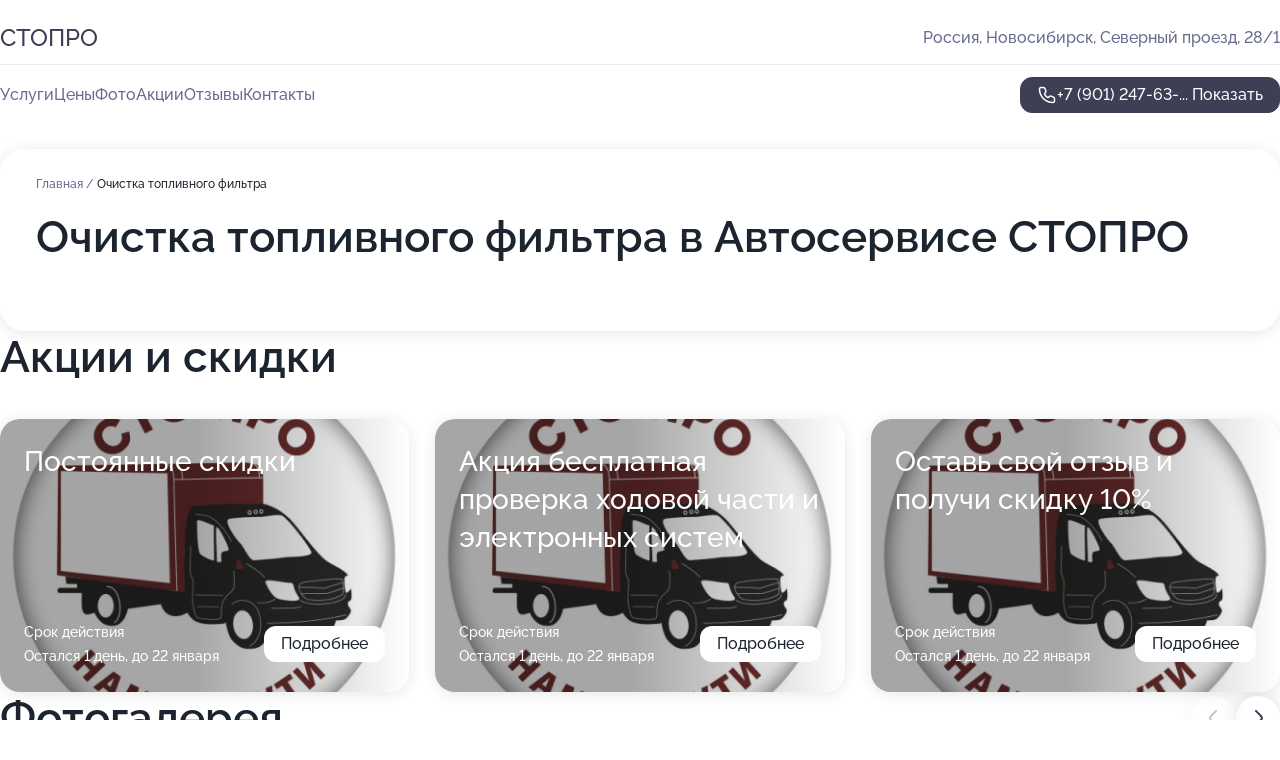

--- FILE ---
content_type: text/html; charset=utf-8
request_url: https://stopro-auto.ru/service/ochistka_toplivnogo_filtra/
body_size: 15714
content:
<!DOCTYPE html>
<html lang="ru">
<head>
	<meta http-equiv="Content-Type" content="text/html; charset=utf-8">
	<meta name="viewport" content="width=device-width,maximum-scale=1,initial-scale=1,user-scalable=0">
	<meta name="format-detection" content="telephone=no">
	<meta name="theme-color" content="#3D3F55">
	<meta name="description" content="Информация о&#160;Автосервисе СТОПРО в&#160;Северном проезде">
	<link rel="icon" type="image/png" href="/favicon.png">

	<title>Автосервис СТОПРО в&#160;Северном проезде (на&#160;метро Площадь Карла Маркса)</title>

	<link nonce="BQo49rCi530I6DHpwh9Tv0cq" href="//stopro-auto.ru/build/lego2/lego2.css?v=Evk5cQF3AgE" rel="stylesheet" >

		<script type="application/ld+json">{"@context":"http:\/\/schema.org","@type":"AutomotiveBusiness","name":"\u0410\u0432\u0442\u043e\u0441\u0435\u0440\u0432\u0438\u0441 \u0421\u0422\u041e\u041f\u0420\u041e","address":{"@type":"PostalAddress","streetAddress":"\u0421\u0435\u0432\u0435\u0440\u043d\u044b\u0439 \u043f\u0440\u043e\u0435\u0437\u0434, 28\/1","addressLocality":"\u041d\u043e\u0432\u043e\u0441\u0438\u0431\u0438\u0440\u0441\u043a"},"url":"https:\/\/stopro-auto.ru\/","contactPoint":{"@type":"ContactPoint","telephone":"+7\u00a0(901)\u00a0247-63-75","contactType":"customer service","areaServed":"RU","availableLanguage":"Russian"},"image":"https:\/\/p2.zoon.ru\/preview\/fvXh9-rq60X8ACAGw9Lqig\/2400x1500x75\/1\/9\/2\/original_6305d62019168f222005599d_63199034ade252.82438325.jpg","aggregateRating":{"@type":"AggregateRating","ratingValue":4.9,"worstRating":1,"bestRating":5,"reviewCount":41}}</script>
		<script nonce="BQo49rCi530I6DHpwh9Tv0cq">
		window.js_base = '/js.php';
	</script>

	</head>
<body >
	 <header id="header" class="header" data-organization-id="6305d62019168f2220055998">
	<div class="wrapper">
		<div class="header-container" data-uitest="lego-header-block">
			<div class="header-menu-activator" data-target="header-menu-activator">
				<span class="header-menu-activator__icon"></span>
			</div>

			<div class="header-title">
				<a href="/">					СТОПРО
				</a>			</div>
			<div class="header-address text-3 text-secondary">Россия, Новосибирск, Северный проезд, 28/1</div>

					</div>

		<nav class="nav" data-target="header-nav" data-uitest="lego-navigation-block">
			<ul>
									<li data-target="header-services">
						<svg class="svg-icons-services" ><use xlink:href="/build/lego2/icons.svg?v=f_FCcGvuouo#services"></use></svg>
						<a data-target="header-nav-link" href="https://stopro-auto.ru/services/" data-za="{&quot;ev_label&quot;:&quot;all_service&quot;}">Услуги</a>
					</li>
									<li data-target="header-prices">
						<svg class="svg-icons-prices" ><use xlink:href="/build/lego2/icons.svg?v=f_FCcGvuouo#prices"></use></svg>
						<a data-target="header-nav-link" href="https://stopro-auto.ru/price/" data-za="{&quot;ev_label&quot;:&quot;price&quot;}">Цены</a>
					</li>
									<li data-target="header-photo">
						<svg class="svg-icons-photo" ><use xlink:href="/build/lego2/icons.svg?v=f_FCcGvuouo#photo"></use></svg>
						<a data-target="header-nav-link" href="https://stopro-auto.ru/#photos" data-za="{&quot;ev_label&quot;:&quot;photos&quot;}">Фото</a>
					</li>
									<li data-target="header-offers">
						<svg class="svg-icons-offers" ><use xlink:href="/build/lego2/icons.svg?v=f_FCcGvuouo#offers"></use></svg>
						<a data-target="header-nav-link" href="https://stopro-auto.ru/#offers" data-za="{&quot;ev_label&quot;:&quot;offer&quot;}">Акции</a>
					</li>
									<li data-target="header-reviews">
						<svg class="svg-icons-reviews" ><use xlink:href="/build/lego2/icons.svg?v=f_FCcGvuouo#reviews"></use></svg>
						<a data-target="header-nav-link" href="https://stopro-auto.ru/#reviews" data-za="{&quot;ev_label&quot;:&quot;reviews&quot;}">Отзывы</a>
					</li>
									<li data-target="header-contacts">
						<svg class="svg-icons-contacts" ><use xlink:href="/build/lego2/icons.svg?v=f_FCcGvuouo#contacts"></use></svg>
						<a data-target="header-nav-link" href="https://stopro-auto.ru/#contacts" data-za="{&quot;ev_label&quot;:&quot;contacts&quot;}">Контакты</a>
					</li>
							</ul>

			<div class="header-controls">
				<div class="header-controls__wrapper">
					<a
	href="tel:+79012476375"
	class="phone-button button button--primary button--36 icon--20"
	data-phone="+7 (901) 247-63-75"
	data-za="{&quot;ev_sourceType&quot;:&quot;&quot;,&quot;ev_sourceId&quot;:&quot;6305d62019168f2220055998.4fb2&quot;,&quot;object_type&quot;:&quot;organization&quot;,&quot;object_id&quot;:&quot;6305d62019168f2220055998.4fb2&quot;,&quot;ev_label&quot;:&quot;premium&quot;,&quot;ev_category&quot;:&quot;phone_o_l&quot;}">
	<svg class="svg-icons-phone" ><use xlink:href="/build/lego2/icons.svg?v=f_FCcGvuouo#phone"></use></svg>
			<div data-target="show-phone-number">
			+7 (901) 247-63-...
			<span data-target="phone-button-show">Показать</span>
		</div>
	</a>


									</div>

							</div>

			<div class="header-nav-address">
				
				<div class="header-block text-3 text-center text-secondary">Россия, Новосибирск, Северный проезд, 28/1</div>
			</div>
		</nav>
	</div>
</header>
<div class="header-placeholder"></div>

<div class="contacts-panel" id="contacts-panel">
	

	<div class="contacts-panel-wrapper">
								<a href="tel:+79012476375" class="contacts-panel-icon" data-phone="+7 (901) 247-63-75" data-za="{&quot;ev_sourceType&quot;:&quot;nav_panel&quot;,&quot;ev_sourceId&quot;:&quot;6305d62019168f2220055998.4fb2&quot;,&quot;object_type&quot;:&quot;organization&quot;,&quot;object_id&quot;:&quot;6305d62019168f2220055998.4fb2&quot;,&quot;ev_label&quot;:&quot;premium&quot;,&quot;ev_category&quot;:&quot;phone_o_l&quot;}">
				<svg class="svg-icons-phone_filled" ><use xlink:href="/build/lego2/icons.svg?v=f_FCcGvuouo#phone_filled"></use></svg>
			</a>
						</div>
</div>

<script nonce="BQo49rCi530I6DHpwh9Tv0cq" type="module">
	import { initContactsPanel } from '//stopro-auto.ru/build/lego2/lego2.js?v=aBQmwV5uQB0';

	initContactsPanel(document.getElementById('contacts-panel'));
</script>


<script nonce="BQo49rCi530I6DHpwh9Tv0cq" type="module">
	import { initHeader } from '//stopro-auto.ru/build/lego2/lego2.js?v=aBQmwV5uQB0';

	initHeader(document.getElementById('header'));
</script>
 	<main class="main-container">
		<div class="wrapper section-wrapper">
			<div class="service-description__wrapper">
	<section class="service-description section-block">
		<div class="page-breadcrumbs">
			<div class="breadcrumbs">
			<span>
							<a href="https://stopro-auto.ru/">
					Главная
				</a>
						/		</span>
			<span class="active">
							Очистка топливного фильтра
								</span>
	</div>

		</div>
					<script nonce="BQo49rCi530I6DHpwh9Tv0cq" type="application/ld+json">{"@context":"http:\/\/schema.org","@type":"BreadcrumbList","itemListElement":[{"@type":"ListItem","position":1,"item":{"name":"\u0413\u043b\u0430\u0432\u043d\u0430\u044f","@id":"https:\/\/stopro-auto.ru\/"}}]}</script>
		
		<div class="service-description-title">
			<h1 class="page-title">Очистка топливного фильтра в Автосервисе СТОПРО</h1>
			<div class="service-description-title__price">
							</div>
		</div>

		<div class="service-description__text collapse collapse--text-3">
			<div class="collapse__overflow">
				<div class="collapse__text"><p> </p></div>
			</div>
		</div>
	</section>

	</div>
<section class="offers" id="offers" data-uitest="lego-offers-block">
	<div class="section-block__title flex flex--sb">
		<h2 class="text-h2">
			Акции и скидки
		</h2>

		<div class="slider__navigation" data-target="slider-navigation">
			<button class="slider__control prev" data-target="slider-prev">
				<svg class="svg-icons-arrow" ><use xlink:href="/build/lego2/icons.svg?v=f_FCcGvuouo#arrow"></use></svg>
			</button>
			<button class="slider__control next" data-target="slider-next">
				<svg class="svg-icons-arrow" ><use xlink:href="/build/lego2/icons.svg?v=f_FCcGvuouo#arrow"></use></svg>
			</button>
		</div>
	</div>

	<div class="offers__list" data-target="slider-container">
		<div class="offers__slider swiper-wrapper">
							<div data-offer-id="63104e0575ee33021304fb38" data-sid="63104e0575ee33021304fb38.ac43" class="offers-item swiper-slide text-white">
					<img
						class="offers-item__image"
						src="https://p1.zoon.ru/0/8/63104e0575ee33021304fb38_696e1c66111dc9.66896228.jpg"
						loading="lazy"
						alt="">
					<div class="offers-item__container">
						<div class="text-5">Постоянные скидки</div>
						<div class="offers-item__bottom">
							<div>
								<div>
									Срок действия
								</div>
								<div>Остался 1 день, до 22 января</div>
							</div>
							<button class="button offers-item__button button--36">Подробнее</button>
						</div>
					</div>
				</div>
							<div data-offer-id="63104bfe67b4f54df7062899" data-sid="63104bfe67b4f54df7062899.4438" class="offers-item swiper-slide text-white">
					<img
						class="offers-item__image"
						src="https://p1.zoon.ru/b/e/63104bfe67b4f54df7062899_696e1c6f9e3048.73213672.jpg"
						loading="lazy"
						alt="">
					<div class="offers-item__container">
						<div class="text-5">Акция бесплатная проверка ходовой части и электронных систем</div>
						<div class="offers-item__bottom">
							<div>
								<div>
									Срок действия
								</div>
								<div>Остался 1 день, до 22 января</div>
							</div>
							<button class="button offers-item__button button--36">Подробнее</button>
						</div>
					</div>
				</div>
							<div data-offer-id="63104e4c89e1e3ff8d0d1547" data-sid="63104e4c89e1e3ff8d0d1547.692b" class="offers-item swiper-slide text-white">
					<img
						class="offers-item__image"
						src="https://p1.zoon.ru/b/9/63104e4c89e1e3ff8d0d1547_696e1c5da63cb8.54237531.jpg"
						loading="lazy"
						alt="">
					<div class="offers-item__container">
						<div class="text-5">Оставь свой отзыв и получи скидку 10%</div>
						<div class="offers-item__bottom">
							<div>
								<div>
									Срок действия
								</div>
								<div>Остался 1 день, до 22 января</div>
							</div>
							<button class="button offers-item__button button--36">Подробнее</button>
						</div>
					</div>
				</div>
											</div>

		<div class="slider__pagination" data-target="slider-pagination"></div>
	</div>
</section>
<script nonce="BQo49rCi530I6DHpwh9Tv0cq" type="module">
	import { initOffers } from '//stopro-auto.ru/build/lego2/lego2.js?v=aBQmwV5uQB0';

	const node = document.getElementById('offers');

	initOffers(node, { organizationId: '6305d62019168f2220055998' });
</script>
<section class="photo-section" id="photos" data-uitest="lego-gallery-block">
	<div class="section-block__title flex flex--sb">
		<h2 class="text-h2">Фотогалерея</h2>

					<div class="slider__navigation" data-target="slider-navigation">
				<button class="slider__control prev" data-target="slider-prev">
					<svg class="svg-icons-arrow" ><use xlink:href="/build/lego2/icons.svg?v=f_FCcGvuouo#arrow"></use></svg>
				</button>
				<button class="slider__control next" data-target="slider-next">
					<svg class="svg-icons-arrow" ><use xlink:href="/build/lego2/icons.svg?v=f_FCcGvuouo#arrow"></use></svg>
				</button>
			</div>
			</div>

	<div class="section-block__slider" data-target="slider-container" data-total="10" data-owner-type="organization" data-owner-id="6305d62019168f2220055998">
		<div class="photo-section__slider swiper-wrapper">
						<div class="photo-section__slide swiper-slide" data-id="63199035fdad84c29a0f67da" data-target="photo-slide-item" data-index="0">
				<img src="https://p2.zoon.ru/preview/ZQ456ayXg_stBbKsbrVTag/1200x800x85/1/9/2/original_6305d62019168f222005599d_63199034ade252.82438325.jpg" loading="lazy" alt="">
			</div>
						<div class="photo-section__slide swiper-slide" data-id="6319902291cd3e9d470dec90" data-target="photo-slide-item" data-index="1">
				<img src="https://p0.zoon.ru/preview/B_h09ekhAkn_sA9YmNOf5w/1200x800x85/1/7/3/original_6305d62019168f222005599d_63199021cf6474.51408906.jpg" loading="lazy" alt="">
			</div>
						<div class="photo-section__slide swiper-slide" data-id="6319901a5ab7e0bad60c4a32" data-target="photo-slide-item" data-index="2">
				<img src="https://p0.zoon.ru/preview/y847Vht5xZjH65Q0TQLy_A/1200x800x85/1/7/a/original_6305d62019168f222005599d_6319901a13c0d7.43305841.jpg" loading="lazy" alt="">
			</div>
						<div class="photo-section__slide swiper-slide" data-id="6319903906b2df315c0a95b8" data-target="photo-slide-item" data-index="3">
				<img src="https://p0.zoon.ru/preview/SonNxPVEZrU15g9fS0eMzQ/1200x800x85/1/7/e/original_6305d62019168f222005599d_63199039022096.96600584.jpg" loading="lazy" alt="">
			</div>
						<div class="photo-section__slide swiper-slide" data-id="6319901986590c07880653b3" data-target="photo-slide-item" data-index="4">
				<img src="https://p1.zoon.ru/preview/F3LeZxGj_XgGQgc-kAWMRA/1200x800x85/1/7/e/original_6305d62019168f222005599d_631990195338f3.28918384.jpg" loading="lazy" alt="">
			</div>
						<div class="photo-section__slide swiper-slide" data-id="63199035afcc4c4fdc0602c7" data-target="photo-slide-item" data-index="5">
				<img src="https://p0.zoon.ru/preview/wzp5lzkxM6mkQEZhJ24i6g/1200x800x85/1/d/d/original_6305d62019168f222005599d_6319903547da57.76067256.jpg" loading="lazy" alt="">
			</div>
						<div class="photo-section__slide swiper-slide" data-id="6319902c7a70d6c0c7019742" data-target="photo-slide-item" data-index="6">
				<img src="https://p2.zoon.ru/preview/q_MqTaFVJeik5Z52hUbXUw/1200x800x85/1/8/f/original_6305d62019168f222005599d_6319902ba3a113.36718307.jpg" loading="lazy" alt="">
			</div>
						<div class="photo-section__slide swiper-slide" data-id="6319902a3fb1c980ec02c7df" data-target="photo-slide-item" data-index="7">
				<img src="https://p0.zoon.ru/preview/Kd74ZEgaDi7ToOo9wG8xzw/1200x800x85/1/9/4/original_6305d62019168f222005599d_6319902a0da958.14358040.jpg" loading="lazy" alt="">
			</div>
						<div class="photo-section__slide swiper-slide" data-id="631990198adbbd07de0cc765" data-target="photo-slide-item" data-index="8">
				<img src="https://p1.zoon.ru/preview/ZDocg7LHNsjBvbhI1_D0AA/1200x800x85/1/f/5/original_6305d62019168f222005599d_631990196f5003.48844756.jpg" loading="lazy" alt="">
			</div>
						<div class="photo-section__slide swiper-slide" data-id="631990227e17c3113704b776" data-target="photo-slide-item" data-index="9">
				<img src="https://p0.zoon.ru/preview/aOln3q5yPYxSWv2q8SMpJg/1200x800x85/1/3/8/original_6305d62019168f222005599d_63199021b4ed10.79473632.jpg" loading="lazy" alt="">
			</div>
					</div>
	</div>

	<div class="slider__pagination" data-target="slider-pagination"></div>
</section>

<script nonce="BQo49rCi530I6DHpwh9Tv0cq" type="module">
	import { initPhotos } from '//stopro-auto.ru/build/lego2/lego2.js?v=aBQmwV5uQB0';

	const node = document.getElementById('photos');
	initPhotos(node);
</script>
<section class="reviews-section section-block" id="reviews" data-uitest="lego-reviews-block">
	<div class="section-block__title flex flex--sb">
		<h2 class="text-h2">
			Отзывы
		</h2>

				<div class="slider__navigation" data-target="slider-navigation">
			<button class="slider__control prev" data-target="slider-prev">
				<svg class="svg-icons-arrow" ><use xlink:href="/build/lego2/icons.svg?v=f_FCcGvuouo#arrow"></use></svg>
			</button>
			<button class="slider__control next" data-target="slider-next">
				<svg class="svg-icons-arrow" ><use xlink:href="/build/lego2/icons.svg?v=f_FCcGvuouo#arrow"></use></svg>
			</button>
		</div>
			</div>

	<div class="reviews-section__list" data-target="slider-container">
		<div class="reviews-section__slider swiper-wrapper" data-target="review-section-slides">
							<div
	class="reviews-section-item swiper-slide "
	data-id="68fe79bd050f39b5ce00f978"
	data-owner-id="6305d62019168f2220055998"
	data-target="review">
	<div  class="flex flex--center-y gap-12">
		<div class="reviews-section-item__avatar">
										<svg class="svg-icons-user" ><use xlink:href="/build/lego2/icons.svg?v=f_FCcGvuouo#user"></use></svg>
					</div>
		<div class="reviews-section-item__head">
			<div class="reviews-section-item__head-top flex flex--center-y gap-16">
				<div class="flex flex--center-y gap-8">
										<div class="stars stars--16" style="--rating: 5">
						<div class="stars__rating">
							<div class="stars stars--filled"></div>
						</div>
					</div>
					<div class="reviews-section-item__mark text-3">
						5,0
					</div>
				</div>
											</div>

			<div class="reviews-section-item__name text-3 fade">
				Алексей Смышляев
			</div>
		</div>
	</div>
					<div class="reviews-section-item__descr collapse collapse--text-2 mt-8">
			<div class="collapse__overflow">
				<div class="collapse__text">
																<div>
							<span class="reviews-section-item__text-title">Преимущества:</span> Понравилось обслуживание, подходящая к месту атмосфера все приборы отлично настроены и работают! Доступные для всех цены и характеристики
Советую всем придти!!!
						</div>
																<div>
							<span class="reviews-section-item__text-title">Недостатки:</span> Лучше могла быть скорость обслуживания и скорость очереди! 
А так все понравилось
						</div>
														</div>
			</div>
		</div>
			<div class="reviews-section-item__date text-2 text-secondary mt-8">
		26 октября 2025 Отзыв взят с сайта Zoon.ru
	</div>
</div>

							<div
	class="reviews-section-item swiper-slide "
	data-id="67b6301a7a9699d7070afdc4"
	data-owner-id="6305d62019168f2220055998"
	data-target="review">
	<div  class="flex flex--center-y gap-12">
		<div class="reviews-section-item__avatar">
										<svg class="svg-icons-user" ><use xlink:href="/build/lego2/icons.svg?v=f_FCcGvuouo#user"></use></svg>
					</div>
		<div class="reviews-section-item__head">
			<div class="reviews-section-item__head-top flex flex--center-y gap-16">
				<div class="flex flex--center-y gap-8">
										<div class="stars stars--16" style="--rating: 5">
						<div class="stars__rating">
							<div class="stars stars--filled"></div>
						</div>
					</div>
					<div class="reviews-section-item__mark text-3">
						5,0
					</div>
				</div>
											</div>

			<div class="reviews-section-item__name text-3 fade">
				Иван
			</div>
		</div>
	</div>
					<div class="reviews-section-item__descr collapse collapse--text-2 mt-8">
			<div class="collapse__overflow">
				<div class="collapse__text">
					Я выбрал сервис и решил в него обратиться, потому что он оказался близко, нашлось свободное окно и мне не стоило вообще эксплуатировать авто. Меня устроило, что сотрудники взялись за ремонт без записи. Они сразу начали чинить сломанные рессоры и за день справились с обеими сторонами.
				</div>
			</div>
		</div>
			<div class="reviews-section-item__date text-2 text-secondary mt-8">
		19 февраля 2025 Отзыв взят с сайта Zoon.ru
	</div>
</div>

							<div
	class="reviews-section-item swiper-slide "
	data-id="67b5f6af5ded959f7100bb77"
	data-owner-id="6305d62019168f2220055998"
	data-target="review">
	<div  class="flex flex--center-y gap-12">
		<div class="reviews-section-item__avatar">
										<svg class="svg-icons-user" ><use xlink:href="/build/lego2/icons.svg?v=f_FCcGvuouo#user"></use></svg>
					</div>
		<div class="reviews-section-item__head">
			<div class="reviews-section-item__head-top flex flex--center-y gap-16">
				<div class="flex flex--center-y gap-8">
										<div class="stars stars--16" style="--rating: 5">
						<div class="stars__rating">
							<div class="stars stars--filled"></div>
						</div>
					</div>
					<div class="reviews-section-item__mark text-3">
						5,0
					</div>
				</div>
											</div>

			<div class="reviews-section-item__name text-3 fade">
				Станислав
			</div>
		</div>
	</div>
					<div class="reviews-section-item__descr collapse collapse--text-2 mt-8">
			<div class="collapse__overflow">
				<div class="collapse__text">
					Меня впечатлило очень хорошее обслуживание доброжелательных людей. Мы привозим в сервис три-пять машин, делали в нем коробку на Газели и меняли масла. Последний же раз специалисты провели ТО девятого КАМАЗа Компаса.
				</div>
			</div>
		</div>
			<div class="reviews-section-item__date text-2 text-secondary mt-8">
		19 февраля 2025 Отзыв взят с сайта Zoon.ru
	</div>
</div>

							<div
	class="reviews-section-item swiper-slide "
	data-id="67b5b9be64b99095ac010b47"
	data-owner-id="6305d62019168f2220055998"
	data-target="review">
	<div  class="flex flex--center-y gap-12">
		<div class="reviews-section-item__avatar">
										<svg class="svg-icons-user" ><use xlink:href="/build/lego2/icons.svg?v=f_FCcGvuouo#user"></use></svg>
					</div>
		<div class="reviews-section-item__head">
			<div class="reviews-section-item__head-top flex flex--center-y gap-16">
				<div class="flex flex--center-y gap-8">
										<div class="stars stars--16" style="--rating: 5">
						<div class="stars__rating">
							<div class="stars stars--filled"></div>
						</div>
					</div>
					<div class="reviews-section-item__mark text-3">
						5,0
					</div>
				</div>
											</div>

			<div class="reviews-section-item__name text-3 fade">
				Анонимный пользователь
			</div>
		</div>
	</div>
					<div class="reviews-section-item__descr collapse collapse--text-2 mt-8">
			<div class="collapse__overflow">
				<div class="collapse__text">
					Ребята приняли меня в договоренное время, сориентировали по срокам, сказали, что все будет готово примерно за час, и оперативно заменили масло и фильтры. После звонка я подошел и спокойненько забрал автомобиль. У нас заключен договор с этой компанией, куда мы периодически приезжаем делать ТО и мелкие ремонтные работы.
				</div>
			</div>
		</div>
			<div class="reviews-section-item__date text-2 text-secondary mt-8">
		19 февраля 2025 Отзыв взят с сайта Zoon.ru
	</div>
</div>

							<div
	class="reviews-section-item swiper-slide "
	data-id="67a1876ed56869c12d0399c4"
	data-owner-id="6305d62019168f2220055998"
	data-target="review">
	<div  class="flex flex--center-y gap-12">
		<div class="reviews-section-item__avatar">
										<svg class="svg-icons-user" ><use xlink:href="/build/lego2/icons.svg?v=f_FCcGvuouo#user"></use></svg>
					</div>
		<div class="reviews-section-item__head">
			<div class="reviews-section-item__head-top flex flex--center-y gap-16">
				<div class="flex flex--center-y gap-8">
										<div class="stars stars--16" style="--rating: 5">
						<div class="stars__rating">
							<div class="stars stars--filled"></div>
						</div>
					</div>
					<div class="reviews-section-item__mark text-3">
						5,0
					</div>
				</div>
											</div>

			<div class="reviews-section-item__name text-3 fade">
				Александр.
			</div>
		</div>
	</div>
					<div class="reviews-section-item__descr collapse collapse--text-2 mt-8">
			<div class="collapse__overflow">
				<div class="collapse__text">
					Мастера хорошо и быстро починили все, что требовалось. На машине заменили задние и передние колодки, тормозную систему. Мастера справились за оговоренные сроки. В данных услугах было важно качество, так как потом автомобиль нормально работал.
				</div>
			</div>
		</div>
			<div class="reviews-section-item__date text-2 text-secondary mt-8">
		4 февраля 2025 Отзыв взят с сайта Zoon.ru
	</div>
</div>

							<div
	class="reviews-section-item swiper-slide "
	data-id="67a14cd625af4b4e3108c117"
	data-owner-id="6305d62019168f2220055998"
	data-target="review">
	<div  class="flex flex--center-y gap-12">
		<div class="reviews-section-item__avatar">
										<svg class="svg-icons-user" ><use xlink:href="/build/lego2/icons.svg?v=f_FCcGvuouo#user"></use></svg>
					</div>
		<div class="reviews-section-item__head">
			<div class="reviews-section-item__head-top flex flex--center-y gap-16">
				<div class="flex flex--center-y gap-8">
										<div class="stars stars--16" style="--rating: 5">
						<div class="stars__rating">
							<div class="stars stars--filled"></div>
						</div>
					</div>
					<div class="reviews-section-item__mark text-3">
						5,0
					</div>
				</div>
											</div>

			<div class="reviews-section-item__name text-3 fade">
				Андрей
			</div>
		</div>
	</div>
					<div class="reviews-section-item__descr collapse collapse--text-2 mt-8">
			<div class="collapse__overflow">
				<div class="collapse__text">
					Профессионализм мастеров понравился, все четко и быстро, правильно. Во время ТО и замены прокладки под клапанной крышкой мне дали рекомендации по дальнейшим действиям, я их выполнил и теперь машина в порядке.
				</div>
			</div>
		</div>
			<div class="reviews-section-item__date text-2 text-secondary mt-8">
		4 февраля 2025 Отзыв взят с сайта Zoon.ru
	</div>
</div>

							<div
	class="reviews-section-item swiper-slide "
	data-id="67a10d8e30664e2b7801bee7"
	data-owner-id="6305d62019168f2220055998"
	data-target="review">
	<div  class="flex flex--center-y gap-12">
		<div class="reviews-section-item__avatar">
										<svg class="svg-icons-user" ><use xlink:href="/build/lego2/icons.svg?v=f_FCcGvuouo#user"></use></svg>
					</div>
		<div class="reviews-section-item__head">
			<div class="reviews-section-item__head-top flex flex--center-y gap-16">
				<div class="flex flex--center-y gap-8">
										<div class="stars stars--16" style="--rating: 5">
						<div class="stars__rating">
							<div class="stars stars--filled"></div>
						</div>
					</div>
					<div class="reviews-section-item__mark text-3">
						5,0
					</div>
				</div>
											</div>

			<div class="reviews-section-item__name text-3 fade">
				Валерий
			</div>
		</div>
	</div>
					<div class="reviews-section-item__descr collapse collapse--text-2 mt-8">
			<div class="collapse__overflow">
				<div class="collapse__text">
					Оперативность ремонта меня устроила, работу выполнили в течение суток. Обращался для ремонта системы охлаждения, запчасти предоставили в сервисе. Мастер отчитался о состоянии автомобиля, предоставил документы.
				</div>
			</div>
		</div>
			<div class="reviews-section-item__date text-2 text-secondary mt-8">
		3 февраля 2025 Отзыв взят с сайта Zoon.ru
	</div>
</div>

							<div
	class="reviews-section-item swiper-slide "
	data-id="67a0ce46632b257eeb0ebee7"
	data-owner-id="6305d62019168f2220055998"
	data-target="review">
	<div  class="flex flex--center-y gap-12">
		<div class="reviews-section-item__avatar">
										<svg class="svg-icons-user" ><use xlink:href="/build/lego2/icons.svg?v=f_FCcGvuouo#user"></use></svg>
					</div>
		<div class="reviews-section-item__head">
			<div class="reviews-section-item__head-top flex flex--center-y gap-16">
				<div class="flex flex--center-y gap-8">
										<div class="stars stars--16" style="--rating: 5">
						<div class="stars__rating">
							<div class="stars stars--filled"></div>
						</div>
					</div>
					<div class="reviews-section-item__mark text-3">
						5,0
					</div>
				</div>
											</div>

			<div class="reviews-section-item__name text-3 fade">
				Людмила
			</div>
		</div>
	</div>
					<div class="reviews-section-item__descr collapse collapse--text-2 mt-8">
			<div class="collapse__overflow">
				<div class="collapse__text">
					Все прошло хорошо, быстро и качественно! Вообще нам надо было быстро отремонтировать пятитонную ГАЗель, так как автомобиль уходил в рейс, поэтому мастера все починили в день обращения и в тот же день мы отправили машину в путь. Хочу отметить, что специалисты поменяли переднюю рессору, крыло, масло и так далее. Давно сотрудничаем с сервисом и нас все устраивает.
				</div>
			</div>
		</div>
			<div class="reviews-section-item__date text-2 text-secondary mt-8">
		3 февраля 2025 Отзыв взят с сайта Zoon.ru
	</div>
</div>

							<div
	class="reviews-section-item swiper-slide "
	data-id="6797ad8f8527d6297007dc7d"
	data-owner-id="6305d62019168f2220055998"
	data-target="review">
	<div  class="flex flex--center-y gap-12">
		<div class="reviews-section-item__avatar">
										<svg class="svg-icons-user" ><use xlink:href="/build/lego2/icons.svg?v=f_FCcGvuouo#user"></use></svg>
					</div>
		<div class="reviews-section-item__head">
			<div class="reviews-section-item__head-top flex flex--center-y gap-16">
				<div class="flex flex--center-y gap-8">
										<div class="stars stars--16" style="--rating: 5">
						<div class="stars__rating">
							<div class="stars stars--filled"></div>
						</div>
					</div>
					<div class="reviews-section-item__mark text-3">
						5,0
					</div>
				</div>
											</div>

			<div class="reviews-section-item__name text-3 fade">
				Анонимный пользователь
			</div>
		</div>
	</div>
					<div class="reviews-section-item__descr collapse collapse--text-2 mt-8">
			<div class="collapse__overflow">
				<div class="collapse__text">
					Я выбрал этот автосервис, потому что мы рядом находимся, соседи практически. Мне отремонтировали стартер: сняли и установили его. Порадовало, что цена была адекватной, и, в итоге, у меня не возникло никаких претензий. Кроме того, сотрудники сервиса проявили вежливость.
				</div>
			</div>
		</div>
			<div class="reviews-section-item__date text-2 text-secondary mt-8">
		27 января 2025 Отзыв взят с сайта Zoon.ru
	</div>
</div>

							<div
	class="reviews-section-item swiper-slide "
	data-id="679774231b6c0a4b5409b267"
	data-owner-id="6305d62019168f2220055998"
	data-target="review">
	<div  class="flex flex--center-y gap-12">
		<div class="reviews-section-item__avatar">
										<svg class="svg-icons-user" ><use xlink:href="/build/lego2/icons.svg?v=f_FCcGvuouo#user"></use></svg>
					</div>
		<div class="reviews-section-item__head">
			<div class="reviews-section-item__head-top flex flex--center-y gap-16">
				<div class="flex flex--center-y gap-8">
										<div class="stars stars--16" style="--rating: 4">
						<div class="stars__rating">
							<div class="stars stars--filled"></div>
						</div>
					</div>
					<div class="reviews-section-item__mark text-3">
						4,0
					</div>
				</div>
											</div>

			<div class="reviews-section-item__name text-3 fade">
				Александр
			</div>
		</div>
	</div>
					<div class="reviews-section-item__descr collapse collapse--text-2 mt-8">
			<div class="collapse__overflow">
				<div class="collapse__text">
					В последний раз, когда я обращался в эту компанию, мне отремонтировали электрику, заменили радиатор и рабочий цилиндр сцепления. Меня понравилось, что работы были выполнены в срок, а также профессионализм мастеров-приемщиков и качество выполненных работ. В итоге, у меня не осталось никаких претензий.
				</div>
			</div>
		</div>
			<div class="reviews-section-item__date text-2 text-secondary mt-8">
		27 января 2025 Отзыв взят с сайта Zoon.ru
	</div>
</div>

							<div
	class="reviews-section-item swiper-slide "
	data-id="6794ef9b6e8dd29fac031234"
	data-owner-id="6305d62019168f2220055998"
	data-target="review">
	<div  class="flex flex--center-y gap-12">
		<div class="reviews-section-item__avatar">
										<svg class="svg-icons-user" ><use xlink:href="/build/lego2/icons.svg?v=f_FCcGvuouo#user"></use></svg>
					</div>
		<div class="reviews-section-item__head">
			<div class="reviews-section-item__head-top flex flex--center-y gap-16">
				<div class="flex flex--center-y gap-8">
										<div class="stars stars--16" style="--rating: 5">
						<div class="stars__rating">
							<div class="stars stars--filled"></div>
						</div>
					</div>
					<div class="reviews-section-item__mark text-3">
						5,0
					</div>
				</div>
											</div>

			<div class="reviews-section-item__name text-3 fade">
				Евгений
			</div>
		</div>
	</div>
					<div class="reviews-section-item__descr collapse collapse--text-2 mt-8">
			<div class="collapse__overflow">
				<div class="collapse__text">
					Прежде всего меня устроило внимательное, хорошее отношение и то, что в сервисе довольно-таки быстро сделали машину Lexus. Обращался по поводу ремонта хоровой части, в итоге мастера справились с поставленными задачами за 2 дня. Позже мне позвонил Белов и сказал, что можно забрать автомобиль, то есть все на высшем уровне.
				</div>
			</div>
		</div>
			<div class="reviews-section-item__date text-2 text-secondary mt-8">
		25 января 2025 Отзыв взят с сайта Zoon.ru
	</div>
</div>

							<div
	class="reviews-section-item swiper-slide "
	data-id="67703caf4292d40f07070b74"
	data-owner-id="6305d62019168f2220055998"
	data-target="review">
	<div  class="flex flex--center-y gap-12">
		<div class="reviews-section-item__avatar">
										<svg class="svg-icons-user" ><use xlink:href="/build/lego2/icons.svg?v=f_FCcGvuouo#user"></use></svg>
					</div>
		<div class="reviews-section-item__head">
			<div class="reviews-section-item__head-top flex flex--center-y gap-16">
				<div class="flex flex--center-y gap-8">
										<div class="stars stars--16" style="--rating: 5">
						<div class="stars__rating">
							<div class="stars stars--filled"></div>
						</div>
					</div>
					<div class="reviews-section-item__mark text-3">
						5,0
					</div>
				</div>
											</div>

			<div class="reviews-section-item__name text-3 fade">
				Илья
			</div>
		</div>
	</div>
					<div class="reviews-section-item__descr collapse collapse--text-2 mt-8">
			<div class="collapse__overflow">
				<div class="collapse__text">
					Пользовался услугами сервиса, проблем не было, все происходит скромно и недорого. Недавно на грузовом автомобиле был проведен ремонт, потому что водитель его испортил. Мы много машин привозили, четыре точно, у мастеров уходили целые сутки на выполнение нужных работ.
				</div>
			</div>
		</div>
			<div class="reviews-section-item__date text-2 text-secondary mt-8">
		28 декабря 2024 Отзыв взят с сайта Zoon.ru
	</div>
</div>

							<div
	class="reviews-section-item swiper-slide "
	data-id="676987e2ad812faa4f061404"
	data-owner-id="6305d62019168f2220055998"
	data-target="review">
	<div  class="flex flex--center-y gap-12">
		<div class="reviews-section-item__avatar">
										<svg class="svg-icons-user" ><use xlink:href="/build/lego2/icons.svg?v=f_FCcGvuouo#user"></use></svg>
					</div>
		<div class="reviews-section-item__head">
			<div class="reviews-section-item__head-top flex flex--center-y gap-16">
				<div class="flex flex--center-y gap-8">
										<div class="stars stars--16" style="--rating: 5">
						<div class="stars__rating">
							<div class="stars stars--filled"></div>
						</div>
					</div>
					<div class="reviews-section-item__mark text-3">
						5,0
					</div>
				</div>
											</div>

			<div class="reviews-section-item__name text-3 fade">
				Илья
			</div>
		</div>
	</div>
					<div class="reviews-section-item__descr collapse collapse--text-2 mt-8">
			<div class="collapse__overflow">
				<div class="collapse__text">
					Давно обращаюсь в автосервис, раньше был в разных организациях, поэтому есть с чем сравнить, могу выделить мастеров Дениса и Александра Белова. Приезжаю на грузовом автомобиле, как правило, бывают всякие работы, и ремонтные, и диагностика.
				</div>
			</div>
		</div>
			<div class="reviews-section-item__date text-2 text-secondary mt-8">
		23 декабря 2024 Отзыв взят с сайта Zoon.ru
	</div>
</div>

							<div
	class="reviews-section-item swiper-slide "
	data-id="676374deb5d94a3d120c856a"
	data-owner-id="6305d62019168f2220055998"
	data-target="review">
	<div  class="flex flex--center-y gap-12">
		<div class="reviews-section-item__avatar">
										<svg class="svg-icons-user" ><use xlink:href="/build/lego2/icons.svg?v=f_FCcGvuouo#user"></use></svg>
					</div>
		<div class="reviews-section-item__head">
			<div class="reviews-section-item__head-top flex flex--center-y gap-16">
				<div class="flex flex--center-y gap-8">
										<div class="stars stars--16" style="--rating: 5">
						<div class="stars__rating">
							<div class="stars stars--filled"></div>
						</div>
					</div>
					<div class="reviews-section-item__mark text-3">
						5,0
					</div>
				</div>
											</div>

			<div class="reviews-section-item__name text-3 fade">
				Людмила
			</div>
		</div>
	</div>
					<div class="reviews-section-item__descr collapse collapse--text-2 mt-8">
			<div class="collapse__overflow">
				<div class="collapse__text">
					Обращалась по поводу обслуживания грузового автомобиля, на данный момент все работает хорошо. Важно, что мастера справились с ТО быстро, то есть выполнили поставленную задачу за один день.
				</div>
			</div>
		</div>
			<div class="reviews-section-item__date text-2 text-secondary mt-8">
		19 декабря 2024 Отзыв взят с сайта Zoon.ru
	</div>
</div>

							<div
	class="reviews-section-item swiper-slide "
	data-id="676336b347732f4e400cce2d"
	data-owner-id="6305d62019168f2220055998"
	data-target="review">
	<div  class="flex flex--center-y gap-12">
		<div class="reviews-section-item__avatar">
										<svg class="svg-icons-user" ><use xlink:href="/build/lego2/icons.svg?v=f_FCcGvuouo#user"></use></svg>
					</div>
		<div class="reviews-section-item__head">
			<div class="reviews-section-item__head-top flex flex--center-y gap-16">
				<div class="flex flex--center-y gap-8">
										<div class="stars stars--16" style="--rating: 5">
						<div class="stars__rating">
							<div class="stars stars--filled"></div>
						</div>
					</div>
					<div class="reviews-section-item__mark text-3">
						5,0
					</div>
				</div>
											</div>

			<div class="reviews-section-item__name text-3 fade">
				Евгений
			</div>
		</div>
	</div>
					<div class="reviews-section-item__descr collapse collapse--text-2 mt-8">
			<div class="collapse__overflow">
				<div class="collapse__text">
					На машине был проведен ремонт грузового автомобиля, мастера хорошо справились с работой, поэтому результат получился просто великолепный.
				</div>
			</div>
		</div>
			<div class="reviews-section-item__date text-2 text-secondary mt-8">
		18 декабря 2024 Отзыв взят с сайта Zoon.ru
	</div>
</div>

							<div
	class="reviews-section-item swiper-slide "
	data-id="6762fd49088a6a8a7206e1f9"
	data-owner-id="6305d62019168f2220055998"
	data-target="review">
	<div  class="flex flex--center-y gap-12">
		<div class="reviews-section-item__avatar">
										<svg class="svg-icons-user" ><use xlink:href="/build/lego2/icons.svg?v=f_FCcGvuouo#user"></use></svg>
					</div>
		<div class="reviews-section-item__head">
			<div class="reviews-section-item__head-top flex flex--center-y gap-16">
				<div class="flex flex--center-y gap-8">
										<div class="stars stars--16" style="--rating: 5">
						<div class="stars__rating">
							<div class="stars stars--filled"></div>
						</div>
					</div>
					<div class="reviews-section-item__mark text-3">
						5,0
					</div>
				</div>
											</div>

			<div class="reviews-section-item__name text-3 fade">
				Андрей
			</div>
		</div>
	</div>
					<div class="reviews-section-item__descr collapse collapse--text-2 mt-8">
			<div class="collapse__overflow">
				<div class="collapse__text">
					Обращался для ремонта грузового автомобиля. Меня устроила качественная работа и адекватный сервис, все сделали в срок. В последний раз были работы по электрике.
				</div>
			</div>
		</div>
			<div class="reviews-section-item__date text-2 text-secondary mt-8">
		18 декабря 2024 Отзыв взят с сайта Zoon.ru
	</div>
</div>

							<div
	class="reviews-section-item swiper-slide "
	data-id="6762c5125c2deef0fb0cd594"
	data-owner-id="6305d62019168f2220055998"
	data-target="review">
	<div  class="flex flex--center-y gap-12">
		<div class="reviews-section-item__avatar">
										<svg class="svg-icons-user" ><use xlink:href="/build/lego2/icons.svg?v=f_FCcGvuouo#user"></use></svg>
					</div>
		<div class="reviews-section-item__head">
			<div class="reviews-section-item__head-top flex flex--center-y gap-16">
				<div class="flex flex--center-y gap-8">
										<div class="stars stars--16" style="--rating: 5">
						<div class="stars__rating">
							<div class="stars stars--filled"></div>
						</div>
					</div>
					<div class="reviews-section-item__mark text-3">
						5,0
					</div>
				</div>
											</div>

			<div class="reviews-section-item__name text-3 fade">
				Сергей
			</div>
		</div>
	</div>
					<div class="reviews-section-item__descr collapse collapse--text-2 mt-8">
			<div class="collapse__overflow">
				<div class="collapse__text">
					Я доволен долгим сотрудничеством с директором сервиса, мы всегда находим общий язык и решение проблем. Последний раз на машине был проведен ремонт.
				</div>
			</div>
		</div>
			<div class="reviews-section-item__date text-2 text-secondary mt-8">
		18 декабря 2024 Отзыв взят с сайта Zoon.ru
	</div>
</div>

							<div
	class="reviews-section-item swiper-slide "
	data-id="674bf21f2bacf5ec3f00b599"
	data-owner-id="6305d62019168f2220055998"
	data-target="review">
	<div  class="flex flex--center-y gap-12">
		<div class="reviews-section-item__avatar">
										<svg class="svg-icons-user" ><use xlink:href="/build/lego2/icons.svg?v=f_FCcGvuouo#user"></use></svg>
					</div>
		<div class="reviews-section-item__head">
			<div class="reviews-section-item__head-top flex flex--center-y gap-16">
				<div class="flex flex--center-y gap-8">
										<div class="stars stars--16" style="--rating: 5">
						<div class="stars__rating">
							<div class="stars stars--filled"></div>
						</div>
					</div>
					<div class="reviews-section-item__mark text-3">
						5,0
					</div>
				</div>
											</div>

			<div class="reviews-section-item__name text-3 fade">
				Пархат
			</div>
		</div>
	</div>
					<div class="reviews-section-item__descr collapse collapse--text-2 mt-8">
			<div class="collapse__overflow">
				<div class="collapse__text">
					Дозвонился, поговорили, загнал машину, сотрудники все сделали быстро, вовремя. Обращался для ремонта турбины автомобиля. Мастеров могу похвалить за хорошую, качественную работу.
				</div>
			</div>
		</div>
			<div class="reviews-section-item__date text-2 text-secondary mt-8">
		1 декабря 2024 Отзыв взят с сайта Zoon.ru
	</div>
</div>

							<div
	class="reviews-section-item swiper-slide "
	data-id="674bb64e546b239a6e026376"
	data-owner-id="6305d62019168f2220055998"
	data-target="review">
	<div  class="flex flex--center-y gap-12">
		<div class="reviews-section-item__avatar">
										<svg class="svg-icons-user" ><use xlink:href="/build/lego2/icons.svg?v=f_FCcGvuouo#user"></use></svg>
					</div>
		<div class="reviews-section-item__head">
			<div class="reviews-section-item__head-top flex flex--center-y gap-16">
				<div class="flex flex--center-y gap-8">
										<div class="stars stars--16" style="--rating: 5">
						<div class="stars__rating">
							<div class="stars stars--filled"></div>
						</div>
					</div>
					<div class="reviews-section-item__mark text-3">
						5,0
					</div>
				</div>
											</div>

			<div class="reviews-section-item__name text-3 fade">
				Артем Алексеенковых
			</div>
		</div>
	</div>
					<div class="reviews-section-item__descr collapse collapse--text-2 mt-8">
			<div class="collapse__overflow">
				<div class="collapse__text">
					Работа еще в процессе, проблемы будут устранять. Сотрудники квалифицированные, как и Александр, я доволен сервисом и удобством расположения организации. Машина уже вторая, которую обслуживал, а так года 3 обращался, 5-6 раз, с большим и с мелким ремонтом.
				</div>
			</div>
		</div>
			<div class="reviews-section-item__date text-2 text-secondary mt-8">
		1 декабря 2024 Отзыв взят с сайта Zoon.ru
	</div>
</div>

							<div
	class="reviews-section-item swiper-slide "
	data-id="673ba89cf6cc55cc9c0b3cff"
	data-owner-id="6305d62019168f2220055998"
	data-target="review">
	<div  class="flex flex--center-y gap-12">
		<div class="reviews-section-item__avatar">
										<svg class="svg-icons-user" ><use xlink:href="/build/lego2/icons.svg?v=f_FCcGvuouo#user"></use></svg>
					</div>
		<div class="reviews-section-item__head">
			<div class="reviews-section-item__head-top flex flex--center-y gap-16">
				<div class="flex flex--center-y gap-8">
										<div class="stars stars--16" style="--rating: 5">
						<div class="stars__rating">
							<div class="stars stars--filled"></div>
						</div>
					</div>
					<div class="reviews-section-item__mark text-3">
						5,0
					</div>
				</div>
											</div>

			<div class="reviews-section-item__name text-3 fade">
				Владимир
			</div>
		</div>
	</div>
					<div class="reviews-section-item__descr collapse collapse--text-2 mt-8">
			<div class="collapse__overflow">
				<div class="collapse__text">
					Общение, сервис, оперативность, отдача - все устроило. Приходили к общему мнению, что требовалось, все выполнили, шли на компромиссы. В автомобиле был проведен капитальный ремонт двигателя, который занял недели 3.
				</div>
			</div>
		</div>
			<div class="reviews-section-item__date text-2 text-secondary mt-8">
		18 ноября 2024 Отзыв взят с сайта Zoon.ru
	</div>
</div>

							<div
	class="reviews-section-item swiper-slide "
	data-id="673b6df339abb8b9000c09b9"
	data-owner-id="6305d62019168f2220055998"
	data-target="review">
	<div  class="flex flex--center-y gap-12">
		<div class="reviews-section-item__avatar">
										<svg class="svg-icons-user" ><use xlink:href="/build/lego2/icons.svg?v=f_FCcGvuouo#user"></use></svg>
					</div>
		<div class="reviews-section-item__head">
			<div class="reviews-section-item__head-top flex flex--center-y gap-16">
				<div class="flex flex--center-y gap-8">
										<div class="stars stars--16" style="--rating: 5">
						<div class="stars__rating">
							<div class="stars stars--filled"></div>
						</div>
					</div>
					<div class="reviews-section-item__mark text-3">
						5,0
					</div>
				</div>
											</div>

			<div class="reviews-section-item__name text-3 fade">
				Дмитрий
			</div>
		</div>
	</div>
					<div class="reviews-section-item__descr collapse collapse--text-2 mt-8">
			<div class="collapse__overflow">
				<div class="collapse__text">
					Я постоянно обращаюсь в автосервис для обслуживания и доволен. Мне нравится отношение сотрудников, иногда они даже дают отсрочку, то есть всё по-честному. В последний визит мастера провели ТО моей машины. По окончании работ они отдали мне счет-фактуру. Расходники я могу привезти свои или приобрести в автосервисе, обычно всё в наличии. Зона ожидания комфортная, в ней есть кофе, телевизор и всё необходимое.
				</div>
			</div>
		</div>
			<div class="reviews-section-item__date text-2 text-secondary mt-8">
		18 ноября 2024 Отзыв взят с сайта Zoon.ru
	</div>
</div>

							<div
	class="reviews-section-item swiper-slide "
	data-id="673b2fdcea31c765160ad367"
	data-owner-id="6305d62019168f2220055998"
	data-target="review">
	<div  class="flex flex--center-y gap-12">
		<div class="reviews-section-item__avatar">
										<svg class="svg-icons-user" ><use xlink:href="/build/lego2/icons.svg?v=f_FCcGvuouo#user"></use></svg>
					</div>
		<div class="reviews-section-item__head">
			<div class="reviews-section-item__head-top flex flex--center-y gap-16">
				<div class="flex flex--center-y gap-8">
										<div class="stars stars--16" style="--rating: 5">
						<div class="stars__rating">
							<div class="stars stars--filled"></div>
						</div>
					</div>
					<div class="reviews-section-item__mark text-3">
						5,0
					</div>
				</div>
											</div>

			<div class="reviews-section-item__name text-3 fade">
				Руслан
			</div>
		</div>
	</div>
					<div class="reviews-section-item__descr collapse collapse--text-2 mt-8">
			<div class="collapse__overflow">
				<div class="collapse__text">
					Остался доволен сервисом, мастера всегда на связи удаленно, также обратил внимание на близкое расположение организации к моей базе, знакомые порекомендовали обратиться. По рекомендации специалистов я приехал для зимнего ТО грузовика Hyundai, чтобы подготовить машину, по окончанию работы мы с ребятами все обсудили.
				</div>
			</div>
		</div>
			<div class="reviews-section-item__date text-2 text-secondary mt-8">
		18 ноября 2024 Отзыв взят с сайта Zoon.ru
	</div>
</div>

							<div
	class="reviews-section-item swiper-slide "
	data-id="672d0f70e830df4b3507575f"
	data-owner-id="6305d62019168f2220055998"
	data-target="review">
	<div  class="flex flex--center-y gap-12">
		<div class="reviews-section-item__avatar">
										<svg class="svg-icons-user" ><use xlink:href="/build/lego2/icons.svg?v=f_FCcGvuouo#user"></use></svg>
					</div>
		<div class="reviews-section-item__head">
			<div class="reviews-section-item__head-top flex flex--center-y gap-16">
				<div class="flex flex--center-y gap-8">
										<div class="stars stars--16" style="--rating: 5">
						<div class="stars__rating">
							<div class="stars stars--filled"></div>
						</div>
					</div>
					<div class="reviews-section-item__mark text-3">
						5,0
					</div>
				</div>
											</div>

			<div class="reviews-section-item__name text-3 fade">
				Иван
			</div>
		</div>
	</div>
					<div class="reviews-section-item__descr collapse collapse--text-2 mt-8">
			<div class="collapse__overflow">
				<div class="collapse__text">
					Автосервис посоветовал наш водитель, так как он остался доволен приятными сотрудниками, которые хорошо разговаривают, не грубят, сильно не умничают и просто делают свою работу. Наша машина постоянно обслуживалась на ТО, но последний ремонт был посерьёзнее, меняли шкворня.
				</div>
			</div>
		</div>
			<div class="reviews-section-item__date text-2 text-secondary mt-8">
		7 ноября 2024 Отзыв взят с сайта Zoon.ru
	</div>
</div>

							<div
	class="reviews-section-item swiper-slide "
	data-id="672a180d8577108817082374"
	data-owner-id="6305d62019168f2220055998"
	data-target="review">
	<div  class="flex flex--center-y gap-12">
		<div class="reviews-section-item__avatar">
										<svg class="svg-icons-user" ><use xlink:href="/build/lego2/icons.svg?v=f_FCcGvuouo#user"></use></svg>
					</div>
		<div class="reviews-section-item__head">
			<div class="reviews-section-item__head-top flex flex--center-y gap-16">
				<div class="flex flex--center-y gap-8">
										<div class="stars stars--16" style="--rating: 5">
						<div class="stars__rating">
							<div class="stars stars--filled"></div>
						</div>
					</div>
					<div class="reviews-section-item__mark text-3">
						5,0
					</div>
				</div>
											</div>

			<div class="reviews-section-item__name text-3 fade">
				Андрей
			</div>
		</div>
	</div>
					<div class="reviews-section-item__descr collapse collapse--text-2 mt-8">
			<div class="collapse__overflow">
				<div class="collapse__text">
					Делали полную замену рулевой рейки, приёмщик отличный, вовремя загнал автомобиль. Когда из дома вернулся за машиной, пробыл некоторое время в комнате ожидания и попил кофе, а позже принимал работу в боксе. Понравилось, что всё выполнили хорошо!
				</div>
			</div>
		</div>
			<div class="reviews-section-item__date text-2 text-secondary mt-8">
		5 ноября 2024 Отзыв взят с сайта Zoon.ru
	</div>
</div>

							<div
	class="reviews-section-item swiper-slide "
	data-id="6726966502ac194a05062739"
	data-owner-id="6305d62019168f2220055998"
	data-target="review">
	<div  class="flex flex--center-y gap-12">
		<div class="reviews-section-item__avatar">
										<svg class="svg-icons-user" ><use xlink:href="/build/lego2/icons.svg?v=f_FCcGvuouo#user"></use></svg>
					</div>
		<div class="reviews-section-item__head">
			<div class="reviews-section-item__head-top flex flex--center-y gap-16">
				<div class="flex flex--center-y gap-8">
										<div class="stars stars--16" style="--rating: 5">
						<div class="stars__rating">
							<div class="stars stars--filled"></div>
						</div>
					</div>
					<div class="reviews-section-item__mark text-3">
						5,0
					</div>
				</div>
											</div>

			<div class="reviews-section-item__name text-3 fade">
				Олег
			</div>
		</div>
	</div>
					<div class="reviews-section-item__descr collapse collapse--text-2 mt-8">
			<div class="collapse__overflow">
				<div class="collapse__text">
					В организации все нормально, меня устроил сервис, на машине провели ТО двигателя по гарантии. Не пришлось долго ждать, довольно быстро мастера справились, были корректны, в целом качественно все сделали, поэтому их можно похвалить.
				</div>
			</div>
		</div>
			<div class="reviews-section-item__date text-2 text-secondary mt-8">
		3 ноября 2024 Отзыв взят с сайта Zoon.ru
	</div>
</div>

							<div
	class="reviews-section-item swiper-slide "
	data-id="6724294d8843c2f30e09df95"
	data-owner-id="6305d62019168f2220055998"
	data-target="review">
	<div  class="flex flex--center-y gap-12">
		<div class="reviews-section-item__avatar">
										<svg class="svg-icons-user" ><use xlink:href="/build/lego2/icons.svg?v=f_FCcGvuouo#user"></use></svg>
					</div>
		<div class="reviews-section-item__head">
			<div class="reviews-section-item__head-top flex flex--center-y gap-16">
				<div class="flex flex--center-y gap-8">
										<div class="stars stars--16" style="--rating: 5">
						<div class="stars__rating">
							<div class="stars stars--filled"></div>
						</div>
					</div>
					<div class="reviews-section-item__mark text-3">
						5,0
					</div>
				</div>
											</div>

			<div class="reviews-section-item__name text-3 fade">
				Михаил
			</div>
		</div>
	</div>
					<div class="reviews-section-item__descr collapse collapse--text-2 mt-8">
			<div class="collapse__overflow">
				<div class="collapse__text">
					Я просто заехал на необходимую компьютерную диагностику двигателя, и сотрудники посмотрели все, что было нужно. Они приняли меня вне очереди, быстро справились с работой, все посмотрели и отпустили.
				</div>
			</div>
		</div>
			<div class="reviews-section-item__date text-2 text-secondary mt-8">
		1 ноября 2024 Отзыв взят с сайта Zoon.ru
	</div>
</div>

							<div
	class="reviews-section-item swiper-slide "
	data-id="67117e6e5e0b7d7a8206f679"
	data-owner-id="6305d62019168f2220055998"
	data-target="review">
	<div  class="flex flex--center-y gap-12">
		<div class="reviews-section-item__avatar">
										<svg class="svg-icons-user" ><use xlink:href="/build/lego2/icons.svg?v=f_FCcGvuouo#user"></use></svg>
					</div>
		<div class="reviews-section-item__head">
			<div class="reviews-section-item__head-top flex flex--center-y gap-16">
				<div class="flex flex--center-y gap-8">
										<div class="stars stars--16" style="--rating: 5">
						<div class="stars__rating">
							<div class="stars stars--filled"></div>
						</div>
					</div>
					<div class="reviews-section-item__mark text-3">
						5,0
					</div>
				</div>
											</div>

			<div class="reviews-section-item__name text-3 fade">
				Игорь
			</div>
		</div>
	</div>
					<div class="reviews-section-item__descr collapse collapse--text-2 mt-8">
			<div class="collapse__overflow">
				<div class="collapse__text">
					Специалисты все сделали, и вопросов к ним пока нет. У нас был большой список задач, огромный объем работ, которые входили в ТО автомобиля. Мастера провели замену масла в агрегатах, поменяли сайлентблоки, рулевую тягу, шланги. Они справились, закрыли вопросы быстро, где-то за сутки, то есть мы отдали машину, а уже на следующий день, ближе к вечеру, забрали. Обычно я записываюсь, все оплачиваю, а водитель сдает и получает авто.
				</div>
			</div>
		</div>
			<div class="reviews-section-item__date text-2 text-secondary mt-8">
		18 октября 2024 Отзыв взят с сайта Zoon.ru
	</div>
</div>

							<div
	class="reviews-section-item swiper-slide "
	data-id="6711405304e60264fe08d274"
	data-owner-id="6305d62019168f2220055998"
	data-target="review">
	<div  class="flex flex--center-y gap-12">
		<div class="reviews-section-item__avatar">
										<svg class="svg-icons-user" ><use xlink:href="/build/lego2/icons.svg?v=f_FCcGvuouo#user"></use></svg>
					</div>
		<div class="reviews-section-item__head">
			<div class="reviews-section-item__head-top flex flex--center-y gap-16">
				<div class="flex flex--center-y gap-8">
										<div class="stars stars--16" style="--rating: 5">
						<div class="stars__rating">
							<div class="stars stars--filled"></div>
						</div>
					</div>
					<div class="reviews-section-item__mark text-3">
						5,0
					</div>
				</div>
											</div>

			<div class="reviews-section-item__name text-3 fade">
				Анонимный пользователь
			</div>
		</div>
	</div>
					<div class="reviews-section-item__descr collapse collapse--text-2 mt-8">
			<div class="collapse__overflow">
				<div class="collapse__text">
					Качеством оказанных услуг осталась довольна, сотрудничаем организацией с автосервисом на постоянной основе, у нас договор. По нему мастера обслужили уже не один десяток разных машин, мы обращались с разными вопросами, касающимися ремонтных работ и диагностики. Сотрудники общаются отлично, звонят и согласовывают услуги, подробно объясняют, вопросов нет. Они предоставляют весь необходимый пакет документов по окончанию работ: заказ-наряд, счёт и фактуру, УПД, доверенность.
				</div>
			</div>
		</div>
			<div class="reviews-section-item__date text-2 text-secondary mt-8">
		17 октября 2024, отредактирован 24 октября 2024 в 14:10 Отзыв взят с сайта Zoon.ru
	</div>
</div>

							<div
	class="reviews-section-item swiper-slide "
	data-id="6711048861983feed20f85b9"
	data-owner-id="6305d62019168f2220055998"
	data-target="review">
	<div  class="flex flex--center-y gap-12">
		<div class="reviews-section-item__avatar">
										<svg class="svg-icons-user" ><use xlink:href="/build/lego2/icons.svg?v=f_FCcGvuouo#user"></use></svg>
					</div>
		<div class="reviews-section-item__head">
			<div class="reviews-section-item__head-top flex flex--center-y gap-16">
				<div class="flex flex--center-y gap-8">
										<div class="stars stars--16" style="--rating: 5">
						<div class="stars__rating">
							<div class="stars stars--filled"></div>
						</div>
					</div>
					<div class="reviews-section-item__mark text-3">
						5,0
					</div>
				</div>
											</div>

			<div class="reviews-section-item__name text-3 fade">
				Евгений
			</div>
		</div>
	</div>
					<div class="reviews-section-item__descr collapse collapse--text-2 mt-8">
			<div class="collapse__overflow">
				<div class="collapse__text">
					Все было хорошо в автосервисе, когда мы приезжали, услуга получилась великолепная. Мне понравилось, что мастера все оперативно и быстро, качественно делают. Я постоянно к ним обращаюсь, не один год, за это время все вопросы были решены. Парни помогают в устранении проблем с машинами, поэтому могу порекомендовать их другим людям.
				</div>
			</div>
		</div>
			<div class="reviews-section-item__date text-2 text-secondary mt-8">
		17 октября 2024 Отзыв взят с сайта Zoon.ru
	</div>
</div>

							<div
	class="reviews-section-item swiper-slide "
	data-id="6710cb27fe2985a99901c654"
	data-owner-id="6305d62019168f2220055998"
	data-target="review">
	<div  class="flex flex--center-y gap-12">
		<div class="reviews-section-item__avatar">
										<svg class="svg-icons-user" ><use xlink:href="/build/lego2/icons.svg?v=f_FCcGvuouo#user"></use></svg>
					</div>
		<div class="reviews-section-item__head">
			<div class="reviews-section-item__head-top flex flex--center-y gap-16">
				<div class="flex flex--center-y gap-8">
										<div class="stars stars--16" style="--rating: 5">
						<div class="stars__rating">
							<div class="stars stars--filled"></div>
						</div>
					</div>
					<div class="reviews-section-item__mark text-3">
						5,0
					</div>
				</div>
											</div>

			<div class="reviews-section-item__name text-3 fade">
				Илья
			</div>
		</div>
	</div>
					<div class="reviews-section-item__descr collapse collapse--text-2 mt-8">
			<div class="collapse__overflow">
				<div class="collapse__text">
					В автосервисе в машине отлично провели услугу по замене поддона в последний раз, а вообще, обслуживаемся в данном месте всей организацией. Мастера со всеми задачами справляются хорошо и максимально быстро.
				</div>
			</div>
		</div>
			<div class="reviews-section-item__date text-2 text-secondary mt-8">
		17 октября 2024 Отзыв взят с сайта Zoon.ru
	</div>
</div>

							<div
	class="reviews-section-item swiper-slide "
	data-id="670d7f655ca937be580c1edc"
	data-owner-id="6305d62019168f2220055998"
	data-target="review">
	<div  class="flex flex--center-y gap-12">
		<div class="reviews-section-item__avatar">
										<svg class="svg-icons-user" ><use xlink:href="/build/lego2/icons.svg?v=f_FCcGvuouo#user"></use></svg>
					</div>
		<div class="reviews-section-item__head">
			<div class="reviews-section-item__head-top flex flex--center-y gap-16">
				<div class="flex flex--center-y gap-8">
										<div class="stars stars--16" style="--rating: 5">
						<div class="stars__rating">
							<div class="stars stars--filled"></div>
						</div>
					</div>
					<div class="reviews-section-item__mark text-3">
						5,0
					</div>
				</div>
											</div>

			<div class="reviews-section-item__name text-3 fade">
				Илья
			</div>
		</div>
	</div>
					<div class="reviews-section-item__descr collapse collapse--text-2 mt-8">
			<div class="collapse__overflow">
				<div class="collapse__text">
					Уже два года сотрудничаю с сервисом, потому что все нравится, да и с Александром знаком. Он ранее работал в другом месте, где я покупал машину. Потом он сделал свое, из-за чего я пришел по гарантии и теперь обслуживаю все три автомобиля в данном центре. Мы делали и ТО, и капиталили двигатель, и чинили коробку. Считаю, что в организации нормально оказывают услуги, поэтому взял номер руководителя и начал рекомендовать ее другим.
				</div>
			</div>
		</div>
			<div class="reviews-section-item__date text-2 text-secondary mt-8">
		14 октября 2024 Отзыв взят с сайта Zoon.ru
	</div>
</div>

							<div
	class="reviews-section-item swiper-slide "
	data-id="670d45f732f759b6390321ec"
	data-owner-id="6305d62019168f2220055998"
	data-target="review">
	<div  class="flex flex--center-y gap-12">
		<div class="reviews-section-item__avatar">
										<svg class="svg-icons-user" ><use xlink:href="/build/lego2/icons.svg?v=f_FCcGvuouo#user"></use></svg>
					</div>
		<div class="reviews-section-item__head">
			<div class="reviews-section-item__head-top flex flex--center-y gap-16">
				<div class="flex flex--center-y gap-8">
										<div class="stars stars--16" style="--rating: 5">
						<div class="stars__rating">
							<div class="stars stars--filled"></div>
						</div>
					</div>
					<div class="reviews-section-item__mark text-3">
						5,0
					</div>
				</div>
											</div>

			<div class="reviews-section-item__name text-3 fade">
				Игорь
			</div>
		</div>
	</div>
					<div class="reviews-section-item__descr collapse collapse--text-2 mt-8">
			<div class="collapse__overflow">
				<div class="collapse__text">
					Доступность и скорая возможность для записи в автосервис особенно устроили. Я позвонил и сразу пригнал автомобиль за услугой замены плюсового провода массы, ничего долго ждать не пришлось, и мастера со своей работой справились довольно оперативно.
				</div>
			</div>
		</div>
			<div class="reviews-section-item__date text-2 text-secondary mt-8">
		14 октября 2024 Отзыв взят с сайта Zoon.ru
	</div>
</div>

							<div
	class="reviews-section-item swiper-slide "
	data-id="670cd8fc1cfddb53050b5da9"
	data-owner-id="6305d62019168f2220055998"
	data-target="review">
	<div  class="flex flex--center-y gap-12">
		<div class="reviews-section-item__avatar">
										<svg class="svg-icons-user" ><use xlink:href="/build/lego2/icons.svg?v=f_FCcGvuouo#user"></use></svg>
					</div>
		<div class="reviews-section-item__head">
			<div class="reviews-section-item__head-top flex flex--center-y gap-16">
				<div class="flex flex--center-y gap-8">
										<div class="stars stars--16" style="--rating: 5">
						<div class="stars__rating">
							<div class="stars stars--filled"></div>
						</div>
					</div>
					<div class="reviews-section-item__mark text-3">
						5,0
					</div>
				</div>
											</div>

			<div class="reviews-section-item__name text-3 fade">
				Павел Владимирович
			</div>
		</div>
	</div>
					<div class="reviews-section-item__descr collapse collapse--text-2 mt-8">
			<div class="collapse__overflow">
				<div class="collapse__text">
					Сотрудники - молодцы! Они хорошо и быстро справились с работой, сделали машинку, поменяли шланги отопителя. Больше всего мне понравились скорость приема, наличие всего необходимого. Мы искали грузовой сервис, который смог бы принять прям сразу, а ближайшим оказался данный центр. Были впервые, но теперь собираюсь составить и заключить договор на обслуживание парка.
				</div>
			</div>
		</div>
			<div class="reviews-section-item__date text-2 text-secondary mt-8">
		14 октября 2024 Отзыв взят с сайта Zoon.ru
	</div>
</div>

							<div
	class="reviews-section-item swiper-slide "
	data-id="670846430f72a7035a07dee4"
	data-owner-id="6305d62019168f2220055998"
	data-target="review">
	<div  class="flex flex--center-y gap-12">
		<div class="reviews-section-item__avatar">
										<svg class="svg-icons-user" ><use xlink:href="/build/lego2/icons.svg?v=f_FCcGvuouo#user"></use></svg>
					</div>
		<div class="reviews-section-item__head">
			<div class="reviews-section-item__head-top flex flex--center-y gap-16">
				<div class="flex flex--center-y gap-8">
										<div class="stars stars--16" style="--rating: 5">
						<div class="stars__rating">
							<div class="stars stars--filled"></div>
						</div>
					</div>
					<div class="reviews-section-item__mark text-3">
						5,0
					</div>
				</div>
											</div>

			<div class="reviews-section-item__name text-3 fade">
				Артём
			</div>
		</div>
	</div>
					<div class="reviews-section-item__descr collapse collapse--text-2 mt-8">
			<div class="collapse__overflow">
				<div class="collapse__text">
					Обращался в автосервис за услугой по ремонту автомобиля, меня всё устроило, особенно качество и скорость работы мастеров. Данная организация сотрудничает с моей, как юридическое лицо, и обслуживает большой автопарк. Поставленную задачу в последний раз сотрудники выполнили оперативно в течение суток, всё устроило.
				</div>
			</div>
		</div>
			<div class="reviews-section-item__date text-2 text-secondary mt-8">
		11 октября 2024 Отзыв взят с сайта Zoon.ru
	</div>
</div>

							<div
	class="reviews-section-item swiper-slide "
	data-id="66fab608331f4f08fa029f95"
	data-owner-id="6305d62019168f2220055998"
	data-target="review">
	<div  class="flex flex--center-y gap-12">
		<div class="reviews-section-item__avatar">
										<svg class="svg-icons-user" ><use xlink:href="/build/lego2/icons.svg?v=f_FCcGvuouo#user"></use></svg>
					</div>
		<div class="reviews-section-item__head">
			<div class="reviews-section-item__head-top flex flex--center-y gap-16">
				<div class="flex flex--center-y gap-8">
										<div class="stars stars--16" style="--rating: 5">
						<div class="stars__rating">
							<div class="stars stars--filled"></div>
						</div>
					</div>
					<div class="reviews-section-item__mark text-3">
						5,0
					</div>
				</div>
											</div>

			<div class="reviews-section-item__name text-3 fade">
				Валерий
			</div>
		</div>
	</div>
					<div class="reviews-section-item__descr collapse collapse--text-2 mt-8">
			<div class="collapse__overflow">
				<div class="collapse__text">
					У нас в организации несколько автомобилей, в основном, за обслуживанием и ремонтом приезжаем в данный автосервис. Особенно ценю быстрое, оперативное определение причины проблемы и её устранение мастерами в устраивающий по времени срок.
				</div>
			</div>
		</div>
			<div class="reviews-section-item__date text-2 text-secondary mt-8">
		30 сентября 2024 Отзыв взят с сайта Zoon.ru
	</div>
</div>

							<div
	class="reviews-section-item swiper-slide "
	data-id="66e2f655ed374d618c05fa92"
	data-owner-id="6305d62019168f2220055998"
	data-target="review">
	<div  class="flex flex--center-y gap-12">
		<div class="reviews-section-item__avatar">
										<svg class="svg-icons-user" ><use xlink:href="/build/lego2/icons.svg?v=f_FCcGvuouo#user"></use></svg>
					</div>
		<div class="reviews-section-item__head">
			<div class="reviews-section-item__head-top flex flex--center-y gap-16">
				<div class="flex flex--center-y gap-8">
										<div class="stars stars--16" style="--rating: 5">
						<div class="stars__rating">
							<div class="stars stars--filled"></div>
						</div>
					</div>
					<div class="reviews-section-item__mark text-3">
						5,0
					</div>
				</div>
											</div>

			<div class="reviews-section-item__name text-3 fade">
				Александр
			</div>
		</div>
	</div>
					<div class="reviews-section-item__descr collapse collapse--text-2 mt-8">
			<div class="collapse__overflow">
				<div class="collapse__text">
					Я оставил заявку на ремонт мини-грузовичка марки Сузуки Эльф, а водитель уже ездил, участвовал в процессе. Ребята оперативно все сделали, имели запчасти на месте, благодаря чему не пришлось ничего искать самим и заморачиваться.
				</div>
			</div>
		</div>
			<div class="reviews-section-item__date text-2 text-secondary mt-8">
		12 сентября 2024 Отзыв взят с сайта Zoon.ru
	</div>
</div>

							<div
	class="reviews-section-item swiper-slide "
	data-id="66e2b8342f0d9ccbc60449e1"
	data-owner-id="6305d62019168f2220055998"
	data-target="review">
	<div  class="flex flex--center-y gap-12">
		<div class="reviews-section-item__avatar">
										<svg class="svg-icons-user" ><use xlink:href="/build/lego2/icons.svg?v=f_FCcGvuouo#user"></use></svg>
					</div>
		<div class="reviews-section-item__head">
			<div class="reviews-section-item__head-top flex flex--center-y gap-16">
				<div class="flex flex--center-y gap-8">
										<div class="stars stars--16" style="--rating: 5">
						<div class="stars__rating">
							<div class="stars stars--filled"></div>
						</div>
					</div>
					<div class="reviews-section-item__mark text-3">
						5,0
					</div>
				</div>
											</div>

			<div class="reviews-section-item__name text-3 fade">
				Александр
			</div>
		</div>
	</div>
					<div class="reviews-section-item__descr collapse collapse--text-2 mt-8">
			<div class="collapse__overflow">
				<div class="collapse__text">
					Нормальное отношение, понятное, прозрачное обслуживание, отсутствие навязывания услуг - все понравилось. Мастера разрешили присутствовать в ремонтной зоне, наблюдать за процессом, отремонтировали рулевую рейку, заменили наконечники рулевых тяг, поменяли задний тормозной суппорт.
				</div>
			</div>
		</div>
			<div class="reviews-section-item__date text-2 text-secondary mt-8">
		12 сентября 2024 Отзыв взят с сайта Zoon.ru
	</div>
</div>

							<div
	class="reviews-section-item swiper-slide "
	data-id="63c8779d933c8b67fa007ef9"
	data-owner-id="6305d62019168f2220055998"
	data-target="review">
	<div  class="flex flex--center-y gap-12">
		<div class="reviews-section-item__avatar">
										<svg class="svg-icons-user" ><use xlink:href="/build/lego2/icons.svg?v=f_FCcGvuouo#user"></use></svg>
					</div>
		<div class="reviews-section-item__head">
			<div class="reviews-section-item__head-top flex flex--center-y gap-16">
				<div class="flex flex--center-y gap-8">
										<div class="stars stars--16" style="--rating: 5">
						<div class="stars__rating">
							<div class="stars stars--filled"></div>
						</div>
					</div>
					<div class="reviews-section-item__mark text-3">
						5,0
					</div>
				</div>
											</div>

			<div class="reviews-section-item__name text-3 fade">
				Евгений
			</div>
		</div>
	</div>
					<div class="reviews-section-item__descr collapse collapse--text-2 mt-8">
			<div class="collapse__overflow">
				<div class="collapse__text">
					Я обратился за слесарными работами, а также за ТО, ремонтом карданного вала и другим, а все необходимые запчасти мастера заказывали сами.
				</div>
			</div>
		</div>
			<div class="reviews-section-item__date text-2 text-secondary mt-8">
		19 января 2023 Отзыв взят с сайта Zoon.ru
	</div>
</div>

							<div
	class="reviews-section-item swiper-slide "
	data-id="633f56e991dc10fc090815cf"
	data-owner-id="6305d62019168f2220055998"
	data-target="review">
	<div  class="flex flex--center-y gap-12">
		<div class="reviews-section-item__avatar">
										<svg class="svg-icons-user" ><use xlink:href="/build/lego2/icons.svg?v=f_FCcGvuouo#user"></use></svg>
					</div>
		<div class="reviews-section-item__head">
			<div class="reviews-section-item__head-top flex flex--center-y gap-16">
				<div class="flex flex--center-y gap-8">
										<div class="stars stars--16" style="--rating: 5">
						<div class="stars__rating">
							<div class="stars stars--filled"></div>
						</div>
					</div>
					<div class="reviews-section-item__mark text-3">
						5,0
					</div>
				</div>
											</div>

			<div class="reviews-section-item__name text-3 fade">
				Иван
			</div>
		</div>
	</div>
					<div class="reviews-section-item__descr collapse collapse--text-2 mt-8">
			<div class="collapse__overflow">
				<div class="collapse__text">
					Понравилось общение, мастерство сотрудников. Замену тормозных дисков, колодок и электрику в Газели сделали оперативно, быстро. Необходимые запчасти приобретал сервис. По окончании по телефону позвонили, отчитались, потом лично.
				</div>
			</div>
		</div>
			<div class="reviews-section-item__date text-2 text-secondary mt-8">
		7 октября 2022 Отзыв взят с сайта Zoon.ru
	</div>
</div>

							<div
	class="reviews-section-item swiper-slide "
	data-id="633f1b2512164f82a60f0354"
	data-owner-id="6305d62019168f2220055998"
	data-target="review">
	<div  class="flex flex--center-y gap-12">
		<div class="reviews-section-item__avatar">
										<svg class="svg-icons-user" ><use xlink:href="/build/lego2/icons.svg?v=f_FCcGvuouo#user"></use></svg>
					</div>
		<div class="reviews-section-item__head">
			<div class="reviews-section-item__head-top flex flex--center-y gap-16">
				<div class="flex flex--center-y gap-8">
										<div class="stars stars--16" style="--rating: 5">
						<div class="stars__rating">
							<div class="stars stars--filled"></div>
						</div>
					</div>
					<div class="reviews-section-item__mark text-3">
						5,0
					</div>
				</div>
											</div>

			<div class="reviews-section-item__name text-3 fade">
				Иван
			</div>
		</div>
	</div>
					<div class="reviews-section-item__descr collapse collapse--text-2 mt-8">
			<div class="collapse__overflow">
				<div class="collapse__text">
					Сколько обслуживаемся, нам все нравится! По любому ремонту все Газели катаю в данный сервис, даже легковую, и сопутствующие запчасти приобретаю через него. Работаю с сервисом как юридическое лицо и могу отметить, что отчетность для бухгалтерии предоставляется без нареканий.
				</div>
			</div>
		</div>
			<div class="reviews-section-item__date text-2 text-secondary mt-8">
		6 октября 2022, отредактирован 14 октября 2022 в 11:15 Отзыв взят с сайта Zoon.ru
	</div>
</div>

							<div
	class="reviews-section-item swiper-slide "
	data-id="633ee1b91d13b9969002af9d"
	data-owner-id="6305d62019168f2220055998"
	data-target="review">
	<div  class="flex flex--center-y gap-12">
		<div class="reviews-section-item__avatar">
										<svg class="svg-icons-user" ><use xlink:href="/build/lego2/icons.svg?v=f_FCcGvuouo#user"></use></svg>
					</div>
		<div class="reviews-section-item__head">
			<div class="reviews-section-item__head-top flex flex--center-y gap-16">
				<div class="flex flex--center-y gap-8">
										<div class="stars stars--16" style="--rating: 5">
						<div class="stars__rating">
							<div class="stars stars--filled"></div>
						</div>
					</div>
					<div class="reviews-section-item__mark text-3">
						5,0
					</div>
				</div>
											</div>

			<div class="reviews-section-item__name text-3 fade">
				Денис
			</div>
		</div>
	</div>
					<div class="reviews-section-item__descr collapse collapse--text-2 mt-8">
			<div class="collapse__overflow">
				<div class="collapse__text">
					Мне нравится обратная связь, скорость и правильно принятые решения, если вопрос был со мной несогласован. Завозили много автомобилей марки ГАЗ. В плане отчетности все хорошо, потому что бухгалтерию устраивает документооборот. Могу отметить, что все необходимые запчасти приобретаются самим автосервисом.
				</div>
			</div>
		</div>
			<div class="reviews-section-item__date text-2 text-secondary mt-8">
		6 октября 2022 Отзыв взят с сайта Zoon.ru
	</div>
</div>

			
					</div>
				<div class="slider__pagination" data-target="slider-pagination"></div>
			</div>

	<div class="reviews-section__reply">
		<button class="button button--primary button--44 button--w162 button--mobile-fluid" data-target="reviews-section-show-form">
			Написать отзыв
		</button>

		<div class="hidden" data-target="reviews-section-form">
			<form class="reviews-section-form" id="send-review-form" data-owner-id="6305d62019168f2220055998" data-owner-type="organization">
				<div class="reviews-section-form__head">
					<input type="text" placeholder="Ваше имя" name="username">
					<div class="stars stars--16 stars--editable">
						<div class="stars__select">
															<input type="radio" name="mark_value" value="1" id="star1" required>
								<label class="stars stars--filled" for="star1"></label>
															<input type="radio" name="mark_value" value="2" id="star2" required>
								<label class="stars stars--filled" for="star2"></label>
															<input type="radio" name="mark_value" value="3" id="star3" required>
								<label class="stars stars--filled" for="star3"></label>
															<input type="radio" name="mark_value" value="4" id="star4" required>
								<label class="stars stars--filled" for="star4"></label>
															<input type="radio" name="mark_value" value="5" id="star5" required>
								<label class="stars stars--filled" for="star5"></label>
													</div>
					</div>
				</div>
				<div class="reviews-section-form__textarea">
					<textarea cols="30" rows="3" placeholder="Написать комментарий" name="content"></textarea>

					<label class="reviews-section-form__add-photo" data-target="reviews-section-form-add-photo">
						<svg class="svg-icons-camera-outline" ><use xlink:href="/build/lego2/icons.svg?v=f_FCcGvuouo#camera-outline"></use></svg>
						<input type="file" accept="image/jpeg, image/png" multiple>
					</label>
				</div>
			</form>

			<div class="image-list" data-target="reviews-section-form-photos"></div>

			<div class="flex gap-12 mt-12">
				<button class="button button--secondary button--44 button--w162" data-target="reviews-section-hide-form">
					Отменить
				</button>
				<button class="button button--primary button--44 button--w162" type="submit" form="send-review-form">
					Отправить
				</button>
			</div>
		</div>
	</div>
	<div class="tooltip tooltip--no-arrow tooltip--white" data-target="edit-review-tooltip">
		<div class="text-2 cursor" data-target="delete-review">Удалить отзыв</div>
	</div>
</section>

<script nonce="BQo49rCi530I6DHpwh9Tv0cq" type="module">
	import { initReviews } from '//stopro-auto.ru/build/lego2/lego2.js?v=aBQmwV5uQB0';

	const node = document.getElementById('reviews');
	initReviews(node);
</script>
	<section class="services-section section-block" data-uitest="lego-mainpage-services-block">
		<h2 class="section-block__title text-h2">Популярные услуги</h2>
		<div class="services-section__list text-3">
						<a href="https://stopro-auto.ru/service/shinomontazh/">
				<div class="services-section-item">
					<div class="services-section-item__name bold">Шиномонтаж</div>
					<div class="services-section-item__price">уточняйте по телефону</div>
				</div>
			</a>
						<a href="https://stopro-auto.ru/service/avtozapchasti/">
				<div class="services-section-item">
					<div class="services-section-item__name bold">Автозапчасти</div>
					<div class="services-section-item__price">уточняйте по телефону</div>
				</div>
			</a>
						<a href="https://stopro-auto.ru/service/remont_dvigatelya/">
				<div class="services-section-item">
					<div class="services-section-item__name bold">Ремонт двигателя</div>
					<div class="services-section-item__price">уточняйте по телефону</div>
				</div>
			</a>
						<a href="https://stopro-auto.ru/service/internet-magazin_zapchastej/">
				<div class="services-section-item">
					<div class="services-section-item__name bold">Интернет-магазин запчастей</div>
					<div class="services-section-item__price">уточняйте по телефону</div>
				</div>
			</a>
						<a href="https://stopro-auto.ru/service/zapravka_konditsionera/">
				<div class="services-section-item">
					<div class="services-section-item__name bold">Заправка кондиционера</div>
					<div class="services-section-item__price">уточняйте по телефону</div>
				</div>
			</a>
						<a href="https://stopro-auto.ru/service/podbor_avto/">
				<div class="services-section-item">
					<div class="services-section-item__name bold">Подбор авто</div>
					<div class="services-section-item__price">уточняйте по телефону</div>
				</div>
			</a>
						<a href="https://stopro-auto.ru/service/zamena_lobovogo_stekla/">
				<div class="services-section-item">
					<div class="services-section-item__name bold">Замена лобового стекла</div>
					<div class="services-section-item__price">уточняйте по телефону</div>
				</div>
			</a>
						<a href="https://stopro-auto.ru/service/zamena_tormoznyh_kolodok/">
				<div class="services-section-item">
					<div class="services-section-item__name bold">Замена тормозных колодок</div>
					<div class="services-section-item__price">от 1760 руб.</div>
				</div>
			</a>
						<a href="https://stopro-auto.ru/service/remont_rulevoj_rejki/">
				<div class="services-section-item">
					<div class="services-section-item__name bold">Ремонт рулевой рейки</div>
					<div class="services-section-item__price">уточняйте по телефону</div>
				</div>
			</a>
						<a href="https://stopro-auto.ru/service/regulirovka_far/">
				<div class="services-section-item">
					<div class="services-section-item__name bold">Регулировка фар</div>
					<div class="services-section-item__price">уточняйте по телефону</div>
				</div>
			</a>
					</div>

		<div class="services-section__button">
			<a href="https://stopro-auto.ru/services/" class="button button--primary button--44 button--mobile-fluid">
				Показать все услуги
			</a>
		</div>
	</section>
<section id="contacts" class="contacts-section__container" data-uitest="lego-contacts-block">
	<div class="contacts-section">
		<div>
			<h2 class="contacts-section__title text-h2">Остались вопросы?</h2>
			<div class="contacts-section__text text-3">
				Вы можете воспользоваться любым из указанных способов связи
			</div>

			<div class="contacts-section__contacts">
				<div class="contacts-block text-2">
		<div class="contacts-block__phone">
		<div>Контактный номер</div>
		<a
	href="tel:+79012476375"
	class="phone-button button button--secondary button--36 icon--20"
	data-phone="+7 (901) 247-63-75"
	data-za="{&quot;ev_sourceType&quot;:&quot;&quot;,&quot;ev_sourceId&quot;:&quot;6305d62019168f2220055998.4fb2&quot;,&quot;object_type&quot;:&quot;organization&quot;,&quot;object_id&quot;:&quot;6305d62019168f2220055998.4fb2&quot;,&quot;ev_label&quot;:&quot;premium&quot;,&quot;ev_category&quot;:&quot;phone_o_l&quot;}">
	<svg class="svg-icons-phone" ><use xlink:href="/build/lego2/icons.svg?v=f_FCcGvuouo#phone"></use></svg>
			<div data-target="show-phone-number">
			+7 (901) 247-63-...
			<span data-target="phone-button-show">Показать</span>
		</div>
	</a>

	</div>
		</div>

			</div>

					</div>
	</div>

	<div class="contacts-section-map" data-uitest="lego-contacts-map-block">
		<div id="u7459101" class="map-view"></div>

<script type="module" nonce="BQo49rCi530I6DHpwh9Tv0cq">
	import ZDriver from '//stopro-auto.ru/build/shared/widgets/driver_yandex.js?v=YTiMbAanyTc';
	import { Map } from '//stopro-auto.ru/build/lego2/lego2.js?v=aBQmwV5uQB0';

	const points = [{"id":"6305d62019168f2220055998","name":"\u0410\u0432\u0442\u043e\u0441\u0435\u0440\u0432\u0438\u0441 \u0421\u0422\u041e\u041f\u0420\u041e \u0432 \u0421\u0435\u0432\u0435\u0440\u043d\u043e\u043c \u043f\u0440\u043e\u0435\u0437\u0434\u0435","lonlat":[82.93181772750798,54.9493813301242],"active":true}];

	const map = new Map('u7459101', { lonlat: [0,0] }, new ZDriver());
	map.initByPoints(points);

	map.pushOnReady(function () {
		map.addControls(['zoomControl']);
	});
</script>


			</div>
</section>
		</div>
	</main>
	 <footer class="footer" data-uitest="lego-footer-block">
	<div class="wrapper">
		<div class="footer-blocks">
			<div class="footer-block footer-first">
				<div class="text-3 strong">&copy; Автосервис СТОПРО в&#160;Северном проезде, 2026</div>

				<div>
					
					Россия, Новосибирск, Северный проезд, 28/1
											<div>
													Район Кировский												</div>
					
					<span class="workhours">
Время работы:  Пн-сб: 08:00—20:00 и до последнего клиента 
	<br>Закроемся в 20:00
	<meta itemprop="openingHours" content="Mo-Sa 08:00-20:00" />
</span>

				</div>
			</div>

			<div class="footer-block footer-second">
				<a
					href="tel:+79012476375"
					class="text-3 flex flex--center gap-8 icon icon--20 "
					dir="ltr"
					data-number="+7 (901) 247-63-75"
					data-za="{&quot;ev_sourceType&quot;:&quot;footer&quot;,&quot;ev_sourceId&quot;:&quot;6305d62019168f2220055998.4fb2&quot;,&quot;object_type&quot;:&quot;organization&quot;,&quot;object_id&quot;:&quot;6305d62019168f2220055998.4fb2&quot;,&quot;ev_label&quot;:&quot;premium&quot;,&quot;ev_category&quot;:&quot;phone_o_l&quot;}"				>
					<svg class="svg-icons-phone" ><use xlink:href="/build/lego2/icons.svg?v=f_FCcGvuouo#phone"></use></svg>
					+7 (901) 247-63-75
				</a>

				<div>
					“Имеются противопоказания, необходима консультация специалиста.<br>
					Цены, размещенные на сайте, не являются публичной офертой. С полным прейскурантом вы можете ознакомиться на стойках ресепшн или связавшись по телефону”
				</div>
			</div>

			<div class="footer-last">
				<div class="flex gap-24">
					<div class="text-gray">2012-2026 &copy; ZOON</div>
					<a href="/policy/" class="text-gray" target="_blank">Политика обработки данных</a>
				</div>
				<a href="https://zoon.ru/" class="text-gray" target="_blank">Разработано в Zoon</a>
			</div>
		</div>
	</div>
</footer>
 	
<!-- Yandex.Metrika counter -->
<script nonce="BQo49rCi530I6DHpwh9Tv0cq">
	(function(w, d, c, e){
		(function(m,e,t,r,i,k,a){m[i]=m[i]||function(){(m[i].a=m[i].a||[]).push(arguments)};
			m[i].l=1*new Date();k=e.createElement(t),a=e.getElementsByTagName(t)[0],k.async=1,k.src=r,a.parentNode.insertBefore(k,a)})
		(w, d, "script", "\/\/mc.yandex.ru\/metrika\/tag.js", c);

		var rawCookie = d.cookie.split('; ');
		var cookie = {};
		for (var i = 0; i < rawCookie.length; ++i) {
			var kval = rawCookie[i].split('=');
			cookie[kval[0]] = kval[1];
		}
		var p = [];
		
		w[c]("24487664", 'init', {
			accurateTrackBounce: true,
			clickmap: (Math.random() < 0.3),
			params: p,
			trackLinks: true,
			webvisor: false,
			trackHash: true,
			triggerEvent: true
		});
		(w[c].ids=w[c].ids||[]).push("24487664");

		function formatUrl (url) {
			const o = new URL(url, window.location);
			return o.pathname + o.search + o.hash;
		}

		window.addEventListener('track:pageview', function(e){
			w[c]("24487664", 'hit', formatUrl(e.detail.url), { referer: formatUrl(e.detail.referer) });
		});

		window.addEventListener('track:event', function(e){
			const provider = e.detail.provider;
			if (provider && provider !== 'metrika') return;

			const data = e.detail.data;
			const eventData = [data.ev_category, data.ev_action, data.ev_label].filter(Boolean);
			w[c]("24487664", 'reachGoal', eventData.join('-'), {"user_id":0});
		});

	})(window, document, 'ym', 'track-event.metrika track-event-nonint.metrika');
</script>
<noscript><div><img src="https://mc.yandex.ru/watch/24487664" style="position:absolute; left:-9999px;" alt="" /></div></noscript>
<!-- /Yandex.Metrika counter -->
<script type="module" nonce="BQo49rCi530I6DHpwh9Tv0cq">
	import { initStat } from '//stopro-auto.ru/build/lego2/lego2.js?v=aBQmwV5uQB0';

	var p = {
		server: {"anon_user_id":"20260121052407wHUa.e82f","ip":"18.191.213.155","ip_country":"US","page_url":"https:\/\/stopro-auto.ru\/service\/ochistka_toplivnogo_filtra\/","referer_type":"other2","session_id":"HdtjTxuk2O2EQhcWG2YUEW9ve5oTms","ua_full":"mozilla\/5.0 (macintosh; intel mac os x 10_15_7) applewebkit\/537.36 (khtml, like gecko) chrome\/131.0.0.0 safari\/537.36; claudebot\/1.0; +claudebot@anthropic.com)","ua_short":"chrome 131","ua_type":"desktop","user_class":"","seotarget_type":"lego-service","seotarget_city":"nsk","seotarget_category":"autoservice","seotarget_account_type":"org_premium","seotarget_url_tail":"service\/ochistka_toplivnogo_filtra","seotarget_subtype":"service"},
		ua_resolution_w: window.screen.width,
		ua_resolution_h: window.screen.height,
		page_render_ts: 1768962247,
		hash: "63f34623421fc66c2ddd16ce899f8d2b",
		cat: {"hash":"8d3d312df4ac6dc2a1d575e0811cb3c8"}
	};

						p["object_type"] = "organization";
								p["object_id"] = ["6305d62019168f2220055998.4fb2"];
											p["lego_id"] = "632249b64ffea924840de87f.b986";
																		
	initStat(p, {});
</script>
<script type="module" nonce="BQo49rCi530I6DHpwh9Tv0cq">
	import {  sendStat } from '//stopro-auto.ru/build/lego2/lego2.js?v=aBQmwV5uQB0';
	sendStat({object_type: 'lego_site', object_id: '632249b64ffea924840de87f.b986', ev_type: 'stat', ev_category: 'hit'});
			sendStat({object_type: 'lego_site', object_id: '632249b64ffea924840de87f.b986', ev_type: 'stat', ev_category: 'other'});
	</script>
</body>
</html>
